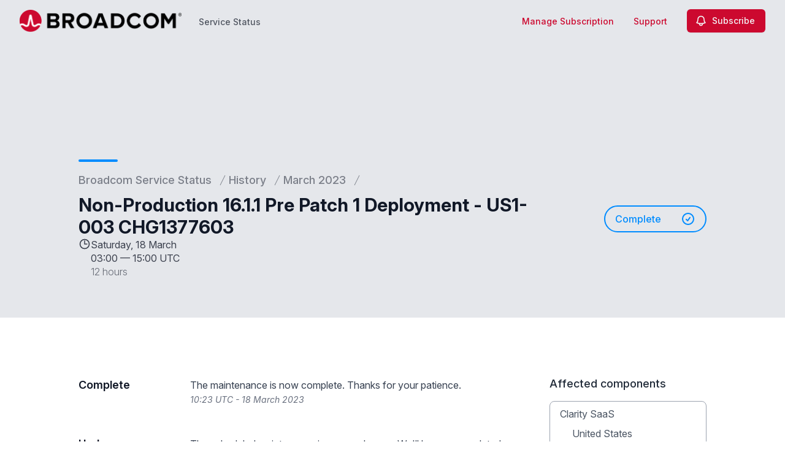

--- FILE ---
content_type: text/html; charset=utf-8
request_url: https://www.google.com/recaptcha/api2/anchor?ar=1&k=6Lc1z5MiAAAAAArBLreBfxilmog9tuu1Eqh2cCNM&co=aHR0cHM6Ly9zdGF0dXMuYnJvYWRjb20uY29tOjQ0Mw..&hl=en&v=9TiwnJFHeuIw_s0wSd3fiKfN&size=invisible&anchor-ms=20000&execute-ms=30000&cb=mca4urj1c6j4
body_size: 48490
content:
<!DOCTYPE HTML><html dir="ltr" lang="en"><head><meta http-equiv="Content-Type" content="text/html; charset=UTF-8">
<meta http-equiv="X-UA-Compatible" content="IE=edge">
<title>reCAPTCHA</title>
<style type="text/css">
/* cyrillic-ext */
@font-face {
  font-family: 'Roboto';
  font-style: normal;
  font-weight: 400;
  font-stretch: 100%;
  src: url(//fonts.gstatic.com/s/roboto/v48/KFO7CnqEu92Fr1ME7kSn66aGLdTylUAMa3GUBHMdazTgWw.woff2) format('woff2');
  unicode-range: U+0460-052F, U+1C80-1C8A, U+20B4, U+2DE0-2DFF, U+A640-A69F, U+FE2E-FE2F;
}
/* cyrillic */
@font-face {
  font-family: 'Roboto';
  font-style: normal;
  font-weight: 400;
  font-stretch: 100%;
  src: url(//fonts.gstatic.com/s/roboto/v48/KFO7CnqEu92Fr1ME7kSn66aGLdTylUAMa3iUBHMdazTgWw.woff2) format('woff2');
  unicode-range: U+0301, U+0400-045F, U+0490-0491, U+04B0-04B1, U+2116;
}
/* greek-ext */
@font-face {
  font-family: 'Roboto';
  font-style: normal;
  font-weight: 400;
  font-stretch: 100%;
  src: url(//fonts.gstatic.com/s/roboto/v48/KFO7CnqEu92Fr1ME7kSn66aGLdTylUAMa3CUBHMdazTgWw.woff2) format('woff2');
  unicode-range: U+1F00-1FFF;
}
/* greek */
@font-face {
  font-family: 'Roboto';
  font-style: normal;
  font-weight: 400;
  font-stretch: 100%;
  src: url(//fonts.gstatic.com/s/roboto/v48/KFO7CnqEu92Fr1ME7kSn66aGLdTylUAMa3-UBHMdazTgWw.woff2) format('woff2');
  unicode-range: U+0370-0377, U+037A-037F, U+0384-038A, U+038C, U+038E-03A1, U+03A3-03FF;
}
/* math */
@font-face {
  font-family: 'Roboto';
  font-style: normal;
  font-weight: 400;
  font-stretch: 100%;
  src: url(//fonts.gstatic.com/s/roboto/v48/KFO7CnqEu92Fr1ME7kSn66aGLdTylUAMawCUBHMdazTgWw.woff2) format('woff2');
  unicode-range: U+0302-0303, U+0305, U+0307-0308, U+0310, U+0312, U+0315, U+031A, U+0326-0327, U+032C, U+032F-0330, U+0332-0333, U+0338, U+033A, U+0346, U+034D, U+0391-03A1, U+03A3-03A9, U+03B1-03C9, U+03D1, U+03D5-03D6, U+03F0-03F1, U+03F4-03F5, U+2016-2017, U+2034-2038, U+203C, U+2040, U+2043, U+2047, U+2050, U+2057, U+205F, U+2070-2071, U+2074-208E, U+2090-209C, U+20D0-20DC, U+20E1, U+20E5-20EF, U+2100-2112, U+2114-2115, U+2117-2121, U+2123-214F, U+2190, U+2192, U+2194-21AE, U+21B0-21E5, U+21F1-21F2, U+21F4-2211, U+2213-2214, U+2216-22FF, U+2308-230B, U+2310, U+2319, U+231C-2321, U+2336-237A, U+237C, U+2395, U+239B-23B7, U+23D0, U+23DC-23E1, U+2474-2475, U+25AF, U+25B3, U+25B7, U+25BD, U+25C1, U+25CA, U+25CC, U+25FB, U+266D-266F, U+27C0-27FF, U+2900-2AFF, U+2B0E-2B11, U+2B30-2B4C, U+2BFE, U+3030, U+FF5B, U+FF5D, U+1D400-1D7FF, U+1EE00-1EEFF;
}
/* symbols */
@font-face {
  font-family: 'Roboto';
  font-style: normal;
  font-weight: 400;
  font-stretch: 100%;
  src: url(//fonts.gstatic.com/s/roboto/v48/KFO7CnqEu92Fr1ME7kSn66aGLdTylUAMaxKUBHMdazTgWw.woff2) format('woff2');
  unicode-range: U+0001-000C, U+000E-001F, U+007F-009F, U+20DD-20E0, U+20E2-20E4, U+2150-218F, U+2190, U+2192, U+2194-2199, U+21AF, U+21E6-21F0, U+21F3, U+2218-2219, U+2299, U+22C4-22C6, U+2300-243F, U+2440-244A, U+2460-24FF, U+25A0-27BF, U+2800-28FF, U+2921-2922, U+2981, U+29BF, U+29EB, U+2B00-2BFF, U+4DC0-4DFF, U+FFF9-FFFB, U+10140-1018E, U+10190-1019C, U+101A0, U+101D0-101FD, U+102E0-102FB, U+10E60-10E7E, U+1D2C0-1D2D3, U+1D2E0-1D37F, U+1F000-1F0FF, U+1F100-1F1AD, U+1F1E6-1F1FF, U+1F30D-1F30F, U+1F315, U+1F31C, U+1F31E, U+1F320-1F32C, U+1F336, U+1F378, U+1F37D, U+1F382, U+1F393-1F39F, U+1F3A7-1F3A8, U+1F3AC-1F3AF, U+1F3C2, U+1F3C4-1F3C6, U+1F3CA-1F3CE, U+1F3D4-1F3E0, U+1F3ED, U+1F3F1-1F3F3, U+1F3F5-1F3F7, U+1F408, U+1F415, U+1F41F, U+1F426, U+1F43F, U+1F441-1F442, U+1F444, U+1F446-1F449, U+1F44C-1F44E, U+1F453, U+1F46A, U+1F47D, U+1F4A3, U+1F4B0, U+1F4B3, U+1F4B9, U+1F4BB, U+1F4BF, U+1F4C8-1F4CB, U+1F4D6, U+1F4DA, U+1F4DF, U+1F4E3-1F4E6, U+1F4EA-1F4ED, U+1F4F7, U+1F4F9-1F4FB, U+1F4FD-1F4FE, U+1F503, U+1F507-1F50B, U+1F50D, U+1F512-1F513, U+1F53E-1F54A, U+1F54F-1F5FA, U+1F610, U+1F650-1F67F, U+1F687, U+1F68D, U+1F691, U+1F694, U+1F698, U+1F6AD, U+1F6B2, U+1F6B9-1F6BA, U+1F6BC, U+1F6C6-1F6CF, U+1F6D3-1F6D7, U+1F6E0-1F6EA, U+1F6F0-1F6F3, U+1F6F7-1F6FC, U+1F700-1F7FF, U+1F800-1F80B, U+1F810-1F847, U+1F850-1F859, U+1F860-1F887, U+1F890-1F8AD, U+1F8B0-1F8BB, U+1F8C0-1F8C1, U+1F900-1F90B, U+1F93B, U+1F946, U+1F984, U+1F996, U+1F9E9, U+1FA00-1FA6F, U+1FA70-1FA7C, U+1FA80-1FA89, U+1FA8F-1FAC6, U+1FACE-1FADC, U+1FADF-1FAE9, U+1FAF0-1FAF8, U+1FB00-1FBFF;
}
/* vietnamese */
@font-face {
  font-family: 'Roboto';
  font-style: normal;
  font-weight: 400;
  font-stretch: 100%;
  src: url(//fonts.gstatic.com/s/roboto/v48/KFO7CnqEu92Fr1ME7kSn66aGLdTylUAMa3OUBHMdazTgWw.woff2) format('woff2');
  unicode-range: U+0102-0103, U+0110-0111, U+0128-0129, U+0168-0169, U+01A0-01A1, U+01AF-01B0, U+0300-0301, U+0303-0304, U+0308-0309, U+0323, U+0329, U+1EA0-1EF9, U+20AB;
}
/* latin-ext */
@font-face {
  font-family: 'Roboto';
  font-style: normal;
  font-weight: 400;
  font-stretch: 100%;
  src: url(//fonts.gstatic.com/s/roboto/v48/KFO7CnqEu92Fr1ME7kSn66aGLdTylUAMa3KUBHMdazTgWw.woff2) format('woff2');
  unicode-range: U+0100-02BA, U+02BD-02C5, U+02C7-02CC, U+02CE-02D7, U+02DD-02FF, U+0304, U+0308, U+0329, U+1D00-1DBF, U+1E00-1E9F, U+1EF2-1EFF, U+2020, U+20A0-20AB, U+20AD-20C0, U+2113, U+2C60-2C7F, U+A720-A7FF;
}
/* latin */
@font-face {
  font-family: 'Roboto';
  font-style: normal;
  font-weight: 400;
  font-stretch: 100%;
  src: url(//fonts.gstatic.com/s/roboto/v48/KFO7CnqEu92Fr1ME7kSn66aGLdTylUAMa3yUBHMdazQ.woff2) format('woff2');
  unicode-range: U+0000-00FF, U+0131, U+0152-0153, U+02BB-02BC, U+02C6, U+02DA, U+02DC, U+0304, U+0308, U+0329, U+2000-206F, U+20AC, U+2122, U+2191, U+2193, U+2212, U+2215, U+FEFF, U+FFFD;
}
/* cyrillic-ext */
@font-face {
  font-family: 'Roboto';
  font-style: normal;
  font-weight: 500;
  font-stretch: 100%;
  src: url(//fonts.gstatic.com/s/roboto/v48/KFO7CnqEu92Fr1ME7kSn66aGLdTylUAMa3GUBHMdazTgWw.woff2) format('woff2');
  unicode-range: U+0460-052F, U+1C80-1C8A, U+20B4, U+2DE0-2DFF, U+A640-A69F, U+FE2E-FE2F;
}
/* cyrillic */
@font-face {
  font-family: 'Roboto';
  font-style: normal;
  font-weight: 500;
  font-stretch: 100%;
  src: url(//fonts.gstatic.com/s/roboto/v48/KFO7CnqEu92Fr1ME7kSn66aGLdTylUAMa3iUBHMdazTgWw.woff2) format('woff2');
  unicode-range: U+0301, U+0400-045F, U+0490-0491, U+04B0-04B1, U+2116;
}
/* greek-ext */
@font-face {
  font-family: 'Roboto';
  font-style: normal;
  font-weight: 500;
  font-stretch: 100%;
  src: url(//fonts.gstatic.com/s/roboto/v48/KFO7CnqEu92Fr1ME7kSn66aGLdTylUAMa3CUBHMdazTgWw.woff2) format('woff2');
  unicode-range: U+1F00-1FFF;
}
/* greek */
@font-face {
  font-family: 'Roboto';
  font-style: normal;
  font-weight: 500;
  font-stretch: 100%;
  src: url(//fonts.gstatic.com/s/roboto/v48/KFO7CnqEu92Fr1ME7kSn66aGLdTylUAMa3-UBHMdazTgWw.woff2) format('woff2');
  unicode-range: U+0370-0377, U+037A-037F, U+0384-038A, U+038C, U+038E-03A1, U+03A3-03FF;
}
/* math */
@font-face {
  font-family: 'Roboto';
  font-style: normal;
  font-weight: 500;
  font-stretch: 100%;
  src: url(//fonts.gstatic.com/s/roboto/v48/KFO7CnqEu92Fr1ME7kSn66aGLdTylUAMawCUBHMdazTgWw.woff2) format('woff2');
  unicode-range: U+0302-0303, U+0305, U+0307-0308, U+0310, U+0312, U+0315, U+031A, U+0326-0327, U+032C, U+032F-0330, U+0332-0333, U+0338, U+033A, U+0346, U+034D, U+0391-03A1, U+03A3-03A9, U+03B1-03C9, U+03D1, U+03D5-03D6, U+03F0-03F1, U+03F4-03F5, U+2016-2017, U+2034-2038, U+203C, U+2040, U+2043, U+2047, U+2050, U+2057, U+205F, U+2070-2071, U+2074-208E, U+2090-209C, U+20D0-20DC, U+20E1, U+20E5-20EF, U+2100-2112, U+2114-2115, U+2117-2121, U+2123-214F, U+2190, U+2192, U+2194-21AE, U+21B0-21E5, U+21F1-21F2, U+21F4-2211, U+2213-2214, U+2216-22FF, U+2308-230B, U+2310, U+2319, U+231C-2321, U+2336-237A, U+237C, U+2395, U+239B-23B7, U+23D0, U+23DC-23E1, U+2474-2475, U+25AF, U+25B3, U+25B7, U+25BD, U+25C1, U+25CA, U+25CC, U+25FB, U+266D-266F, U+27C0-27FF, U+2900-2AFF, U+2B0E-2B11, U+2B30-2B4C, U+2BFE, U+3030, U+FF5B, U+FF5D, U+1D400-1D7FF, U+1EE00-1EEFF;
}
/* symbols */
@font-face {
  font-family: 'Roboto';
  font-style: normal;
  font-weight: 500;
  font-stretch: 100%;
  src: url(//fonts.gstatic.com/s/roboto/v48/KFO7CnqEu92Fr1ME7kSn66aGLdTylUAMaxKUBHMdazTgWw.woff2) format('woff2');
  unicode-range: U+0001-000C, U+000E-001F, U+007F-009F, U+20DD-20E0, U+20E2-20E4, U+2150-218F, U+2190, U+2192, U+2194-2199, U+21AF, U+21E6-21F0, U+21F3, U+2218-2219, U+2299, U+22C4-22C6, U+2300-243F, U+2440-244A, U+2460-24FF, U+25A0-27BF, U+2800-28FF, U+2921-2922, U+2981, U+29BF, U+29EB, U+2B00-2BFF, U+4DC0-4DFF, U+FFF9-FFFB, U+10140-1018E, U+10190-1019C, U+101A0, U+101D0-101FD, U+102E0-102FB, U+10E60-10E7E, U+1D2C0-1D2D3, U+1D2E0-1D37F, U+1F000-1F0FF, U+1F100-1F1AD, U+1F1E6-1F1FF, U+1F30D-1F30F, U+1F315, U+1F31C, U+1F31E, U+1F320-1F32C, U+1F336, U+1F378, U+1F37D, U+1F382, U+1F393-1F39F, U+1F3A7-1F3A8, U+1F3AC-1F3AF, U+1F3C2, U+1F3C4-1F3C6, U+1F3CA-1F3CE, U+1F3D4-1F3E0, U+1F3ED, U+1F3F1-1F3F3, U+1F3F5-1F3F7, U+1F408, U+1F415, U+1F41F, U+1F426, U+1F43F, U+1F441-1F442, U+1F444, U+1F446-1F449, U+1F44C-1F44E, U+1F453, U+1F46A, U+1F47D, U+1F4A3, U+1F4B0, U+1F4B3, U+1F4B9, U+1F4BB, U+1F4BF, U+1F4C8-1F4CB, U+1F4D6, U+1F4DA, U+1F4DF, U+1F4E3-1F4E6, U+1F4EA-1F4ED, U+1F4F7, U+1F4F9-1F4FB, U+1F4FD-1F4FE, U+1F503, U+1F507-1F50B, U+1F50D, U+1F512-1F513, U+1F53E-1F54A, U+1F54F-1F5FA, U+1F610, U+1F650-1F67F, U+1F687, U+1F68D, U+1F691, U+1F694, U+1F698, U+1F6AD, U+1F6B2, U+1F6B9-1F6BA, U+1F6BC, U+1F6C6-1F6CF, U+1F6D3-1F6D7, U+1F6E0-1F6EA, U+1F6F0-1F6F3, U+1F6F7-1F6FC, U+1F700-1F7FF, U+1F800-1F80B, U+1F810-1F847, U+1F850-1F859, U+1F860-1F887, U+1F890-1F8AD, U+1F8B0-1F8BB, U+1F8C0-1F8C1, U+1F900-1F90B, U+1F93B, U+1F946, U+1F984, U+1F996, U+1F9E9, U+1FA00-1FA6F, U+1FA70-1FA7C, U+1FA80-1FA89, U+1FA8F-1FAC6, U+1FACE-1FADC, U+1FADF-1FAE9, U+1FAF0-1FAF8, U+1FB00-1FBFF;
}
/* vietnamese */
@font-face {
  font-family: 'Roboto';
  font-style: normal;
  font-weight: 500;
  font-stretch: 100%;
  src: url(//fonts.gstatic.com/s/roboto/v48/KFO7CnqEu92Fr1ME7kSn66aGLdTylUAMa3OUBHMdazTgWw.woff2) format('woff2');
  unicode-range: U+0102-0103, U+0110-0111, U+0128-0129, U+0168-0169, U+01A0-01A1, U+01AF-01B0, U+0300-0301, U+0303-0304, U+0308-0309, U+0323, U+0329, U+1EA0-1EF9, U+20AB;
}
/* latin-ext */
@font-face {
  font-family: 'Roboto';
  font-style: normal;
  font-weight: 500;
  font-stretch: 100%;
  src: url(//fonts.gstatic.com/s/roboto/v48/KFO7CnqEu92Fr1ME7kSn66aGLdTylUAMa3KUBHMdazTgWw.woff2) format('woff2');
  unicode-range: U+0100-02BA, U+02BD-02C5, U+02C7-02CC, U+02CE-02D7, U+02DD-02FF, U+0304, U+0308, U+0329, U+1D00-1DBF, U+1E00-1E9F, U+1EF2-1EFF, U+2020, U+20A0-20AB, U+20AD-20C0, U+2113, U+2C60-2C7F, U+A720-A7FF;
}
/* latin */
@font-face {
  font-family: 'Roboto';
  font-style: normal;
  font-weight: 500;
  font-stretch: 100%;
  src: url(//fonts.gstatic.com/s/roboto/v48/KFO7CnqEu92Fr1ME7kSn66aGLdTylUAMa3yUBHMdazQ.woff2) format('woff2');
  unicode-range: U+0000-00FF, U+0131, U+0152-0153, U+02BB-02BC, U+02C6, U+02DA, U+02DC, U+0304, U+0308, U+0329, U+2000-206F, U+20AC, U+2122, U+2191, U+2193, U+2212, U+2215, U+FEFF, U+FFFD;
}
/* cyrillic-ext */
@font-face {
  font-family: 'Roboto';
  font-style: normal;
  font-weight: 900;
  font-stretch: 100%;
  src: url(//fonts.gstatic.com/s/roboto/v48/KFO7CnqEu92Fr1ME7kSn66aGLdTylUAMa3GUBHMdazTgWw.woff2) format('woff2');
  unicode-range: U+0460-052F, U+1C80-1C8A, U+20B4, U+2DE0-2DFF, U+A640-A69F, U+FE2E-FE2F;
}
/* cyrillic */
@font-face {
  font-family: 'Roboto';
  font-style: normal;
  font-weight: 900;
  font-stretch: 100%;
  src: url(//fonts.gstatic.com/s/roboto/v48/KFO7CnqEu92Fr1ME7kSn66aGLdTylUAMa3iUBHMdazTgWw.woff2) format('woff2');
  unicode-range: U+0301, U+0400-045F, U+0490-0491, U+04B0-04B1, U+2116;
}
/* greek-ext */
@font-face {
  font-family: 'Roboto';
  font-style: normal;
  font-weight: 900;
  font-stretch: 100%;
  src: url(//fonts.gstatic.com/s/roboto/v48/KFO7CnqEu92Fr1ME7kSn66aGLdTylUAMa3CUBHMdazTgWw.woff2) format('woff2');
  unicode-range: U+1F00-1FFF;
}
/* greek */
@font-face {
  font-family: 'Roboto';
  font-style: normal;
  font-weight: 900;
  font-stretch: 100%;
  src: url(//fonts.gstatic.com/s/roboto/v48/KFO7CnqEu92Fr1ME7kSn66aGLdTylUAMa3-UBHMdazTgWw.woff2) format('woff2');
  unicode-range: U+0370-0377, U+037A-037F, U+0384-038A, U+038C, U+038E-03A1, U+03A3-03FF;
}
/* math */
@font-face {
  font-family: 'Roboto';
  font-style: normal;
  font-weight: 900;
  font-stretch: 100%;
  src: url(//fonts.gstatic.com/s/roboto/v48/KFO7CnqEu92Fr1ME7kSn66aGLdTylUAMawCUBHMdazTgWw.woff2) format('woff2');
  unicode-range: U+0302-0303, U+0305, U+0307-0308, U+0310, U+0312, U+0315, U+031A, U+0326-0327, U+032C, U+032F-0330, U+0332-0333, U+0338, U+033A, U+0346, U+034D, U+0391-03A1, U+03A3-03A9, U+03B1-03C9, U+03D1, U+03D5-03D6, U+03F0-03F1, U+03F4-03F5, U+2016-2017, U+2034-2038, U+203C, U+2040, U+2043, U+2047, U+2050, U+2057, U+205F, U+2070-2071, U+2074-208E, U+2090-209C, U+20D0-20DC, U+20E1, U+20E5-20EF, U+2100-2112, U+2114-2115, U+2117-2121, U+2123-214F, U+2190, U+2192, U+2194-21AE, U+21B0-21E5, U+21F1-21F2, U+21F4-2211, U+2213-2214, U+2216-22FF, U+2308-230B, U+2310, U+2319, U+231C-2321, U+2336-237A, U+237C, U+2395, U+239B-23B7, U+23D0, U+23DC-23E1, U+2474-2475, U+25AF, U+25B3, U+25B7, U+25BD, U+25C1, U+25CA, U+25CC, U+25FB, U+266D-266F, U+27C0-27FF, U+2900-2AFF, U+2B0E-2B11, U+2B30-2B4C, U+2BFE, U+3030, U+FF5B, U+FF5D, U+1D400-1D7FF, U+1EE00-1EEFF;
}
/* symbols */
@font-face {
  font-family: 'Roboto';
  font-style: normal;
  font-weight: 900;
  font-stretch: 100%;
  src: url(//fonts.gstatic.com/s/roboto/v48/KFO7CnqEu92Fr1ME7kSn66aGLdTylUAMaxKUBHMdazTgWw.woff2) format('woff2');
  unicode-range: U+0001-000C, U+000E-001F, U+007F-009F, U+20DD-20E0, U+20E2-20E4, U+2150-218F, U+2190, U+2192, U+2194-2199, U+21AF, U+21E6-21F0, U+21F3, U+2218-2219, U+2299, U+22C4-22C6, U+2300-243F, U+2440-244A, U+2460-24FF, U+25A0-27BF, U+2800-28FF, U+2921-2922, U+2981, U+29BF, U+29EB, U+2B00-2BFF, U+4DC0-4DFF, U+FFF9-FFFB, U+10140-1018E, U+10190-1019C, U+101A0, U+101D0-101FD, U+102E0-102FB, U+10E60-10E7E, U+1D2C0-1D2D3, U+1D2E0-1D37F, U+1F000-1F0FF, U+1F100-1F1AD, U+1F1E6-1F1FF, U+1F30D-1F30F, U+1F315, U+1F31C, U+1F31E, U+1F320-1F32C, U+1F336, U+1F378, U+1F37D, U+1F382, U+1F393-1F39F, U+1F3A7-1F3A8, U+1F3AC-1F3AF, U+1F3C2, U+1F3C4-1F3C6, U+1F3CA-1F3CE, U+1F3D4-1F3E0, U+1F3ED, U+1F3F1-1F3F3, U+1F3F5-1F3F7, U+1F408, U+1F415, U+1F41F, U+1F426, U+1F43F, U+1F441-1F442, U+1F444, U+1F446-1F449, U+1F44C-1F44E, U+1F453, U+1F46A, U+1F47D, U+1F4A3, U+1F4B0, U+1F4B3, U+1F4B9, U+1F4BB, U+1F4BF, U+1F4C8-1F4CB, U+1F4D6, U+1F4DA, U+1F4DF, U+1F4E3-1F4E6, U+1F4EA-1F4ED, U+1F4F7, U+1F4F9-1F4FB, U+1F4FD-1F4FE, U+1F503, U+1F507-1F50B, U+1F50D, U+1F512-1F513, U+1F53E-1F54A, U+1F54F-1F5FA, U+1F610, U+1F650-1F67F, U+1F687, U+1F68D, U+1F691, U+1F694, U+1F698, U+1F6AD, U+1F6B2, U+1F6B9-1F6BA, U+1F6BC, U+1F6C6-1F6CF, U+1F6D3-1F6D7, U+1F6E0-1F6EA, U+1F6F0-1F6F3, U+1F6F7-1F6FC, U+1F700-1F7FF, U+1F800-1F80B, U+1F810-1F847, U+1F850-1F859, U+1F860-1F887, U+1F890-1F8AD, U+1F8B0-1F8BB, U+1F8C0-1F8C1, U+1F900-1F90B, U+1F93B, U+1F946, U+1F984, U+1F996, U+1F9E9, U+1FA00-1FA6F, U+1FA70-1FA7C, U+1FA80-1FA89, U+1FA8F-1FAC6, U+1FACE-1FADC, U+1FADF-1FAE9, U+1FAF0-1FAF8, U+1FB00-1FBFF;
}
/* vietnamese */
@font-face {
  font-family: 'Roboto';
  font-style: normal;
  font-weight: 900;
  font-stretch: 100%;
  src: url(//fonts.gstatic.com/s/roboto/v48/KFO7CnqEu92Fr1ME7kSn66aGLdTylUAMa3OUBHMdazTgWw.woff2) format('woff2');
  unicode-range: U+0102-0103, U+0110-0111, U+0128-0129, U+0168-0169, U+01A0-01A1, U+01AF-01B0, U+0300-0301, U+0303-0304, U+0308-0309, U+0323, U+0329, U+1EA0-1EF9, U+20AB;
}
/* latin-ext */
@font-face {
  font-family: 'Roboto';
  font-style: normal;
  font-weight: 900;
  font-stretch: 100%;
  src: url(//fonts.gstatic.com/s/roboto/v48/KFO7CnqEu92Fr1ME7kSn66aGLdTylUAMa3KUBHMdazTgWw.woff2) format('woff2');
  unicode-range: U+0100-02BA, U+02BD-02C5, U+02C7-02CC, U+02CE-02D7, U+02DD-02FF, U+0304, U+0308, U+0329, U+1D00-1DBF, U+1E00-1E9F, U+1EF2-1EFF, U+2020, U+20A0-20AB, U+20AD-20C0, U+2113, U+2C60-2C7F, U+A720-A7FF;
}
/* latin */
@font-face {
  font-family: 'Roboto';
  font-style: normal;
  font-weight: 900;
  font-stretch: 100%;
  src: url(//fonts.gstatic.com/s/roboto/v48/KFO7CnqEu92Fr1ME7kSn66aGLdTylUAMa3yUBHMdazQ.woff2) format('woff2');
  unicode-range: U+0000-00FF, U+0131, U+0152-0153, U+02BB-02BC, U+02C6, U+02DA, U+02DC, U+0304, U+0308, U+0329, U+2000-206F, U+20AC, U+2122, U+2191, U+2193, U+2212, U+2215, U+FEFF, U+FFFD;
}

</style>
<link rel="stylesheet" type="text/css" href="https://www.gstatic.com/recaptcha/releases/9TiwnJFHeuIw_s0wSd3fiKfN/styles__ltr.css">
<script nonce="uKdY5gLl9Tcc1FzyraPa5w" type="text/javascript">window['__recaptcha_api'] = 'https://www.google.com/recaptcha/api2/';</script>
<script type="text/javascript" src="https://www.gstatic.com/recaptcha/releases/9TiwnJFHeuIw_s0wSd3fiKfN/recaptcha__en.js" nonce="uKdY5gLl9Tcc1FzyraPa5w">
      
    </script></head>
<body><div id="rc-anchor-alert" class="rc-anchor-alert"></div>
<input type="hidden" id="recaptcha-token" value="[base64]">
<script type="text/javascript" nonce="uKdY5gLl9Tcc1FzyraPa5w">
      recaptcha.anchor.Main.init("[\x22ainput\x22,[\x22bgdata\x22,\x22\x22,\[base64]/[base64]/UltIKytdPWE6KGE8MjA0OD9SW0grK109YT4+NnwxOTI6KChhJjY0NTEyKT09NTUyOTYmJnErMTxoLmxlbmd0aCYmKGguY2hhckNvZGVBdChxKzEpJjY0NTEyKT09NTYzMjA/[base64]/MjU1OlI/[base64]/[base64]/[base64]/[base64]/[base64]/[base64]/[base64]/[base64]/[base64]/[base64]\x22,\[base64]\\u003d\x22,\x22fcKsYRvCo1BbwoTCjz/[base64]/CulTCgBbCsWNlLWfDucKiwpHDvcOGMB3CkCDCncOSw6LDtCTDvsOVw49xRCvChllhHELCp8KuTnp8w5/[base64]/[base64]/[base64]/Dvh/DpFnCm1QiScOuw4MPwpNHwrJOWkfCusOUVmchKsKfTG4OwooTGlbCpcKywr8hU8OTwpAZwr/[base64]/CrQjDiMOEcXZJf8OSH8KVwpfDiW5Gw5rCsB7DhgzDvsOKwo0UeXPCpMK3TwF1wqkXwpQJw4XCrcKzYlVLwpDCmMKew4gHQWbDlMOcw6vCmAJ+w5PDp8KtEyJDQ8O4GMKyw4/DuwjDiMOvwoHCssOHNsOafcKXNsOVw7/Cq0PDjH1ZwojCn3xmCB9TwoYBR2MXwprCnU7DqMO7DsOfRcO5W8O2woHCjcKLdcO3woPCisO0dcOBw6rDmMKaFQzDuR3DlU/DlzhTXjA3wovDgAbCvMOsw47ClMOGw7A9P8OTwoNQJwBpwoFpw7Z7wpLDoncDwqPChBEqMcOAwozCrMOHXAzDjsOKGMOyNMKVKDsNRFbChsOpesKDwoJ4w4vCsAs1wrQow7LDgcKofVV+XC8owpbDmz7Ckn7CnlvDmMOqHcOkwrfDkDzDqcKNcCTDoSxGw6ABa8KJwp/Du8OjLsO2wq/[base64]/CiMOLGcK2w74wd8ORC8OGTGEtW2LDlEwcwr8GwrbClMOAIcO1MMOxX2cpSxTCpn1cwpbCmzTDhDduDh8Xw5hlQcKcw4xefz/Ci8OabsKlTcOCAsK0RWVjVAPDpxbDgsOGYcKHS8O3w6vCnQvCksKHYBwWChXCjsKiZS0THGtaH8KOw5zDjzfCkjvDizotwpZmwpnCmgDDjhVPYMO4w7rDjhjDnMOeAG7ChhlIw6vDsMOBwrI+wogxf8Ogw5jCj8K1eXhbbG7CiD9Iw4k/w4BbHMOOwpPDqMOPwqMJw7kofXgaUhvCrsK1JkLDvMOtRcKsajnCmcONw6nDsMORM8O2wp8eRDEVwrbDvcONclTCrcOUw5rCjcO+wrozMsOITF82YWhpEcOdeMKGNMKLYinCgynDisOawr5uZy/[base64]/wqbCi8KzWTUWwrjCm8OXw5ZnXwjCncOrwocSZsKfZwF/DMKOCDdAw7xRC8KlNH1aVcKTwrtxF8KOaTjCnVY+w4xTwpHDt8O/w77CvFnCmMK9BcKSwozCvsKMfgbDksKwwqrChjPCiFclwpTDlgsJw7FYQRrCqcKhwrfDqWXCqjrCvcK+wo1lw6E8w5U2wowowqbDtAQfD8ONQcOPw6zCkDRZw5xTwqsrFsOfwrzCsRjCucKVCcOfTMKNwoDCjljDrghEwp3Cm8OTw7wwwqR1w6/[base64]/CoX7Dg0U4w6hedMOpdW/DlcOtOcOAJyjDpFpBwqzCtTvCn8O6w6XCo31gGxPCp8O0w4NuacKDwqJpwrzDmADDsT8Lwps7w7ghwq/Dp3Zvw6gRasK3fgVkWyTDmcK7PgDCocKgwo9jwo0sw7jCqsOjw6A6csObw5FceTHCgcKtw6krw5wSf8OXwpdYDMKmw5vCpFPDlGDChcO6wpQaW3gzwqJabMK9dVkCwpgMOsK3wo/DpkxqNsKOacKfVMKOJMO8EATDsFbClsK0WMKNUWMzw4IgOAnDr8O3woAsScOFEMKtworCozPDviLCqVh4CcOHMcKkwo/CsWXDnQM2KH3DtTQDw411w5ZKw67ClU7DlMO1LyfCicOCwqxFGMKEwqjDpWPCmcKTwrlUw7xfRcO/esO3F8KGT8K6NcOUdhLClEvCssO7w6/Dgi/CpSI3wpgHLwLDvsKPw7HDs8Ocbk3DjR/DpMK2wrjDkHBnaMKhwpJOw5jCgSPDrsKpwqAXwqooK2fDpk8HUifCm8KhScOjRcKfwp/[base64]/Hl0KSm0Nw4LCkg/CgkHCvMKew5bDtjFKw59dwoIYKsKyw43Dn3h+w6YDLlxOw58DBMOvKjHDplo3w6s6w4HCk09vBhJdwrQ/AMOKQXFtLcKLdcOoNmFuw47DpsK/wr1wP2fCpz/CvBnCsBFeTx3ChhjCtcKWJ8Ouwq9sShMdw6o0OTTCoH9mYwcCPBNJOh44wr5Iw5A0w7UpHsO8KMOWdlnChDRPLwjCkMO0wq3DscO0wr0+XMO0Bl7Ck1fDmQp1wpVXQ8OcFDBKw5Q1wprDusOQwq14VUkYw7M3b37DvsO0dyggInk9VVRNTSlrwpVwwo/DqCJsw48kw60xwoEiw6I9w60+wqM0w67Cv07Ch0R7w5rDgxp4PTtHbFQAw4ZrD29QTi3CgcKKw5HDn2rCkzzDpCnDlEkQTSJ6f8Onw4TDnTpxOcOLwqILw73DuMKCw4kdw6MdQcKPGMOvInTDsMKUw5UrIcOOw4M5wpTCnDnCs8OHLRrDqnY0TlfCkMK/[base64]/wrk0wrfCqSDDjRhgw4cpH8ORwpBlwowkDG3CkcKlwqw2w6XDkCvDnCktAEXCtcOEIQZxwqUkw7cpdxDDnADCu8OJw6A/w5fCnGkVw5AAw5htOWfCgcKqwoIkwqYUwqx6w4pVw55Owo8HcCs9wpjDoynDtMKAwoTDhlknWcKKw5LDh8OuH3INNDLCrsK1XAXDh8OocsOIwqTCiB9YOcOmwqEnHsK7w6l9XsKdKcKqU3dowqTDjsO/wovCgFApwoRQwr7CiRjCr8KrTWBHwpN/w6J4AR7DncOHKlHClhcRw4Nvw5IVEsO8cg5OwpTCicKuacKWw5sHwolFTxUrRBjDlWI7AsOtRTXDocOJeMK9XFYbDsOjD8Oew4/[base64]/CscOoKwpJQCIUw6QQUcKvwr7CmMKZwqdkQMOiGF0XwpvCqxNZUsKbwq7CnVsEEDNEw5fDjcODD8Ovw7LDpCg/HsOFX17DhwvCvHpawrQIO8OZAcO9w7vCmGTDswwhT8OswoRIM8OMw77Cp8OPw7xFDTo9woXCrcOPQ1B3VSbCgBQHMMO/cMKFeWBTw73CowDDt8K/Q8OdW8KmZsOEScKIIcOUwrxSwqJcIBDCkAYZLFfDjybDohMlw5QtKQBLXzcmPgzCvMKxTMOWGMK5w43DuT3ChyrDqsOiwqnDlmkOw6jChsOgwo4iFMKFTsODwqnCuRTCiAbDhz0uTsK2Kn/DvBF9N8KRw606w5Z7YcOwRiw9w7LCvzBlfSwDw4bDlMK3AzfDjMOzwpbDlcOkw68kHnBPwrnCjsKbw69+D8KDw7rDqcKwJcKLw6jCuMKewo/DolF0EsKBwoRnw5R7EMKCwo3CucKmMBDCmcOlFgXCmMKqJQrCq8Ojw7bDsyzCpx3CqsO2w553w73CssOqd1bDkCzDrUzDqcOfwpjDuB/DgnIow4saPsKvdMKhwrvDtx/[base64]/[base64]/IsKlwoldw6lkw4Eywo0Jw5bCmkgZIMONw5gjW8OawpXDhQoIw4TDlSnCrsKPaRvCg8OpUT1Aw6Bpw6BZw4RCesK9VMORHnTCosOJEMKgXwM9dsK7wqYRw6gBKsKmRUYyw5/CsygrG8KdCVLDjkTDucOew5LCk1drWsK3J8KTJw/CmsOsMC3CscODSnHCjsKWGDnDicKGeDTCrQjChjXCqQ7DiynDrTwcwr3CssO9FsK0w7k9wpM9wpnCucK8KntWHyZZwpzDqcKLw5gZwpHDp2LCmT0gAl7DmcKSXwTDmsONBVvDrcKtQlDDumrDt8OGVg/CvC/DkcKQwoVaWcOQC3Fmw6ZCwpDCpcKXw5ByQShnw77DscKTI8OPwqfCicO2w7xJwo8UKDh2IQbDmMKVdX7Dh8OkwobCnznCjTjCjsKXDsKDw6Jzwq3Co1Z0JAYNwq/CnAnDnMO3w7LCj3EEwrgbw71mXcOvwpLDl8OfMsK/w5dYw4R5w5ItflN2PizCjGjDs2PDhcOdIsKDKSkmw7JEcsODShAfw4LDq8KHSkbDuMKRFU1qVMKQe8OhK3fDgEg6w6hlOlnDsyQjSlnCqMKGOsOjw67DpAkww4UKw7Mowp/DnmAOwoDDncK4w6dnwpzCsMKFw60pC8KfwobDiGIBSMKwGsOdLTsZw4dacB/DlcK/YcKVw51La8KOBifDjkvCssKUwqTCt8KFwpRsCcKHV8K1wq7Dt8Kxw7Bgw5bDnxfCtMKkw7stT3sXPwsCwprCqMKAWMOTVMKpImzCgifCs8OWw6gQwqZYD8OvdwZvw7rCucKSQXh0bCDCkMKMSHnDmEURY8O4BMKEfwZ+w5rDjsOcwq/DrhwqYcOTw5TCqsK5w6crw7Jkw75wwqTDr8O/WsOjMcKxw5sXw4QUBcK/EUQFw7rClBUWw5/[base64]/Ds8OKw6HDuBfDj8O5woLCrsKPwpULdcOZdGrDmcKoJcOzacO8wq/DuRBpw5Jcwp0OC8OHFS7CksKww7rDpyDDo8KXwonDg8KsEDd2w73CsMOKw6vCjG1cw45lX8KwwqQVGsOdwq5LwpgDBHhCWwPCjTpFOVEIw5g6wpPDp8KuwpfDvTpOwo1vwrkTPFk5wo/Dk8OVVMOxXsK8UcKQdUg2wq9/w4zDuHXDimPClWckK8K3wqRuFcOpw7Ryw6TDoVfDqCclwoTDhMKWw77CqcOTE8Ohw5zDgsKXwppZTcKXcD9Vw7fCt8OBw6zChXUFWxt6D8OqBUbCl8OQWh/[base64]/DlcKgMX8Ww77DoQ9rN8KiwpwpRhDDox5Yw4FiG0BLw6PCj0lCwrbDncOqCsKqwrzCoAbDu3YPw7XDogJSWBZdEV/[base64]/Dm8K/wpDCgmbDljzCqEbDoMOZY8KPcsOGKMOowovDv8OMIHHCoHA0wrYew4JGw5bDhsKFw7p/woDCkC1qSXogwo4Qw4/DtTXDpkF6w6TCsQVtMFfDk3IHwovCtzbChsOtaklZN8OIw4fClMK7w5wlPsKPw6vClS3DoSXDpG0/[base64]/[base64]/ClMK1wo9qworDqMKgJsOWw5xGw55STBYaIwIxwoTCg8KFBADDv8KbCcKpCcKYJWLCuMOwwr7Ct2A0KH3DjsKMb8Ovwo4lHDvDqltEwozDujbCpCHDlsOMEcKUTETDgxjCsg/DhsOjw7fDssOswq7CsDQUwq3DrcKCfMKaw4NQe8KZasK0w785PMKMwrtKcsKDw7/CsQgNYDrClcOtSBNPw7cTw7rCvcKnIcKxwodbw4rCv8KHCHUhBcKACcOIwo7CqhjChMKQw6nDuMOXPsOAw4bDtMKqFw/CjcKfDMORwqcICB4HPsKJw4siJ8Opwq7CmC3Dj8KYaSrDlX7DhsKdD8Kww5rDusKzw5c0w5Aew6EIw7oJwr3Dp1lTw63DqsKAcml3w4sywp9Ew740woktCMK/wqTClTlCBMKpD8OOw6nDp8KUJQDDvFTDmsKZQ8K6aFDDpMOhwpDDlMOjQmPDl3AawrwowpPCmUIOwr8zQV/DmsKABcO0wr3CsTl9woBneDHCtnDDp1AvPcKjHR7DtCrDkRfDlMKvQMKlUUTDm8OkLCZMVsKhaArChMKYT8O4S8O8wrEXaCPCl8KIBMKWTMOpw67DpMKfwqjDhWPCglRFPMOsaGjDuMK+wqYrwoDCssOAw7nCug8kw7cewqrCsV/DhCN3HipAJMOXw4bDl8KgFMKBYsOtUcOQcQIAeActJ8KOwr5nbBjDq8K8woTCjmI/w6nClwpQAMK+GnHDrcODwpLCocOAZlxlVcKoLkvCjSkmw5nDgcKhLMOKw47CsVjCoTTDgHrDlAvCtMO6w53CpcKgw55wwqvDiUvDusOlCyhKw5ccwqTDh8OswqbCp8OcwrJmwpnDtsO/BVfCoUfCl1BkP8O9R8O8PV92dy7Ds0J9w5c3wq7Cs2ozwogXw7dLGw/DlsKpwovDlcOgaMOlDcO6e0LDsHzCs2XChcKjAVTCnMKkER1DwrXCvnXCscKnwpLCnznChCV5wqRvScOCMWY/wpwcDCTCg8KEw41Iw7oKVj7DnGNgwpIKwpjDh2vDo8KLw5NQLQfDpjvCv8KBUMKYw6B+w6waIcOdw4bCiknCukLDrMOWb8OTSW3DuhIZJcOdHywFw5rClsO/SQHDn8K7w7FlYgPDhcKyw5bDhcOXw5hwEEvDlSfCp8KyMR1xSMOtP8K/wpfCm8KuQn0bwq8/w5HCvsOhfcKZZsKHwol9ZUHDuzsMXMOLw5Nkw5XDscOpR8KIwo3DhBlrBUnDucKFw4fClzzDosOFYcOaD8OZWXPDjsOxwoTDi8OWw4XCs8KUMiPCsjpIwpt3csKZFsOMcinCuDYORxQpwojCt0pdZjQxI8KdH8Ktwrcbw4JtZ8KMNTPDiU/DpcKeTm3DnxBiPMK8wpjCtG3DqMKgw6NGBB3Ck8O1wrXDs1gYw47DtFjDvcK7w7nCnh3DsAjDt8K/w5dPIcONO8K5w7tqTF7ChU8ZacOwwpZzwqfDiifDpE3DvMKPw4PDlUzDtMKVw6nDgcK0ZyhgMMKFwprClcOrFGHDm0TCvsKXWibCvsK+WsOXwqrDr37DsMKqw6/CpC5hw4Ubw7PChcOowq/CiUpVeTLDr1bDvMO2FcKEIlRBESIPWMKEwqFuwr3CgV8Bw5pVwoURC0p+w6IlGhrDgEPDmgY/wql+w5bCncKIU8KXNgIpwpjCssOFHgd8wpsrw6swWyLDrsOHw7UNR8OfwqnClD14GcObwrLDnWFSwqcoKcO4XXvCoFnCscOow7x2w5/CrcKcwqXCk8KgXGPDjsKMwpAML8Ohw6vDtWElwr8QN1oMw41ZwrPDrMOPcSEUw6NCw5LDgcKxNcKOwo98w6AELcKrwqYswrHDnB1QDBhswoEXw5/DuMKBwoHCmEFSwrFcw6rDpEXDoMO8woA8XcOKVxLClnIvXC/Du8OKAsKWw4x8XF7DlgY+bcKYwq/CvsOfwqjDtsOCwqfDs8O4dyHCr8OSLcK/wq/[base64]/CiALCiEYsFWVtw6fCkSsFG25vOSfCvX55wp/Cv3TCg2/DuMKywqvCnSgCwrYTTsOTw4LDlcKOwqHDoh8zw4tWw7TDrsK8BzMDwpbDn8KpwpvCsx7DkcO+B0Ujw7wmYFIewoPDuUwsw45+wo9ZUsKxLkI9wpkJMMOgw4pUCcKiwqDCpsOcwrAcwoPCl8ORacOHw5/DkcO1YMOKTMOIw7IuwrXDv2VFOVzCrigtBEfCi8KxwrnCh8OxwqjCjcKew5vCuVtzw5rDvMKIw7zCrzhNI8KEQTgSWwrDjy/Ds37CrsKxT8KlawAwBcOAw4BxTMKCN8OJwqMQGcKwwr3DqsKgwoYZRGkCInM6wrbCkScsJsKrc3vDssOAfHbDhxnCmsO1w6IQw7nDl8O+w7UMbsK0w6AGwpTCs2/CqcOCwrkpTMOtWDHDhsOgcQV1wodKemPDlcK2w5vDksOSwq4NRcKneQtzw7oDwpJAw5nDgEwhMsOYw7DDmsOgw47Ct8K+wqPDjTk5wozCjsO7w7RcB8Kdwo17wpXDiljCgsKgwqLCjnc9w59mwqnCtg7CmcO/wpV4IsKnw6LDt8OgdxrCtBdBwrjCmGNAMcOiwrcdSmHDpsKGCFrCkMKlCsOMKsKVPsK8DC3Dv8K7woLClcKvw63CpSofw6xNw7t0wrIKZ8KVwr8RBGnDlMOYZWvCtxw4Pjs/SwLCosKqw5nCpMOUwq/CtGzDtz5PBhnCrUh0GcKVw6/DnsOtwrHDvsOVB8OOHBvChMKhwo1Yw4ReU8OMWMKWFsKVw6diAQNoVMKZY8OCwoDCtlJ4DVjDuMO/Ojo+d8K3IsOANC8KZMKEwptAw4sWNlLDjEkfwrrDtxpaYyxlwrTDj8KpwrEXF3bDhsKnwq4jchpQw69Xwo8sI8OOSQTCp8O7wr3DhRkNAMOjwq0GwrJASsKdK8KBwodEDD0BWMK9w4PCrgDDmR8/wrxUw43ChsOCw7duTXnClUNJw6FawprDiMKgWGY/w63CvHA8KCETw4XDpsKdacKIw67DnsO1wq/[base64]/Dp8KKwrs/K1LDv2fDg8K1ND3DssOTwrEPE8O6wp3DphQ+w7AOwp/CvMOOw5wuw41KPHvCvxoZwpBRwprDlcOBBE3CikNDP0bCtsOswoQcw4/CnAPDucOmw7PCgcKOEV02w7FZw7w7BsK+WsKqw63DvsOgwqHClcKHw40uS2/DsFRxLFNkw6ZbJ8KAwqRawq1Ww5rCoMKbacOLJGrCh2bDplrCvcOrRU0Jw47ChsOgeX/[base64]/w7TDt8KywoxNewrDolbCmF8jYk1hwqALEMOZw5TCrMKywqDCr8KRw6jCjsKTHcKow4AsLcKLJB81SWfChcKWwocuw5xbwrQJYsKzwoTDgQobw70ePV1vwpp3wrhAMMKPQcOAw6PCt8Kewq5Tw5XDncOrw7DCqMKEEzfCpBPCpwM8fgYiB1/CosOYfcKcXsOZJ8OKCsOFScOYKsO1w57DvABxScKGSVIGw6DCkhbCjMOvwrrCsz/DuR0Ww4I8w5LCm0QEw4HCi8K4wrnDqz/Dnm3Dh2LCmEhHw5DCklAiGcKGcQjDoMOKKsKFw7fChhQXRMKhPHDCnGXCoU8Bw4xuw4HCmSXDh1bDlFXChW9kT8OkMMK4L8O/BnfDjsO2wq8Zw5jDjMOEw4zCl8OYwq7CqMOIwp7Dv8O3w7Yzblt0RizCncKTEEdxwoI9wr0rwpzChDLCrcOuOHHCgVDCjQPDi2s6ShHDpSRpWgkawqMVw7Icaw3Dr8O6w5bDq8OoCAosw41SI8KPw74Rw518DMKlw4TCqighw59rwqzDvmxPw6N2wq/DgTDDkmPCksOww6PClMKzMMKuwprDo1kMwowUwqdPwpJLacO7w5sQC1dRNATDjjrCjsOaw7/CtxvDg8KWAwvDtMKnwoDCk8OKw4XCtcK0wq4xwqcbwrhTejFRw58+wqMNwqLDmx/ChVV3CxJZwpvDkAxTw6nDmcO/[base64]/[base64]/CiMKBwoc9w6oCwr0KJcKMwrdmw71Ew6/[base64]/DklFsXjt4wq7CjsOof8O+DAfDmsKpRsKmw6N0wp3Ds3jCgsOkwq/ChRDCpcKcwqLDuXbDrULCgsO+w5/Dh8KsHMOYJcKGw6NoKcKRwoURw5fCrsKkXcOUwofDjUhIwqHDqB8Ww4R0woDCuRg2wobCsMO+w5hhHMK7WcO+QRLCiwxeVHsYLMO3esOjw6UGJX/DthzCi33DrsOPwrzDiyowwp/[base64]/NFvDvMO9OMOUCQU6fcKJw43DjUrDtmnCm8KAXcK2w6Fgw6zCoRA3w6JewqXDv8O1X2MYw4JrbMKqCsOnFy9Aw6DDisOLYjBUwrLCoQoCw55ZMMKQwqo/[base64]/Cq8OGw5DCkcK0w4UlwovChGtPw7/Cr8KPw4LCnMOyw43DmzkpwoBcw6zDoMKRworChkHCvcKDw65ESH8VIlXDu3dGfwvDljXDnCJ+X8KGwofDvWrCi39EA8Kdw4MRBcKCAFvDrMKEwqZWccOjIVDCgsO1wqHCn8KMwo3CkizCp1IZUwApw7rDlcK6F8KTdUldMsOiw6l/w4XDrsKPwq/DtsO5w5rDo8K/NXPCn3IAwrFsw7rDl8KVYBzCunl9wq8jw5TDrMKcw43CiF47w5bCrz4LwptaGXLDj8Krw4XCr8OaHThUd1dOwrPCosOhO0XDpjRTw7TClnBpwofDjMOVdWDChhvCk13CgRnCs8K1Z8KowpkdGcKLGcO7w5JJesO/wrtsNsO5w45bTFXCjcK+K8OXw6h6wqRcOcK8woHDh8OgwrvDnsKneDVgJX5PwrBLCkfDoj4gw6jCrjx0UE7CmMK/JQp6YSjDvsKdw6k+w5LDuxbDoHbDgCbDosOfa2wgNE89b3UENcKGw65eNVIgVMO6NMOzAsOMw7skQUQ6YXRWw53DnMKfU1MFNgrDoMKGw70iw7HDtidsw4UZBU8TTcO/wqsSGMOWMjgQw7vDoMKZwqA4wrgrw7UzK8Oqw5DCu8OKH8OpOTx0w73DvsOTwo/DsFrDpF7DmsKcbMOFNXckw4PCh8KKwqgfFWAqwpHDpVTCssOLVMKhwocQSQ/DjTfCuXtVwr1MBiE/[base64]/FcKhwoxiY8ORwos/YsKKUX9Dw49zUsOewrjCp8OqSh56wpZjwrPCgBHCisKfw4x6OQLCk8KVw5fChgVBJMKVwpXDsEPDvcKAw5A/[base64]/DhMOqwrQYwqZ3eWM8GHZHLcOswrwLWVpRw6RqAMOzw4/[base64]/Cpm8kYMKTw6cvwo1hNULCkyXDlMKRw5vClMOxw6/DvQsPw6TDrW4qw70VXT01YcKobcOVC8OpwoPCvMKswr7Cl8OUME4vw4BACcOyw7fCkHc7ccOEWsO7eMOOwqnCjsOmw5HDr3hwZ8KtNMOhYD4Ow6PCg8OTK8KqQMKvbU8Mw4/Drw53Jgg3wrnCmRTDvsKfw47DmnvDpsOCOwvCjcKsDsOjwpnCtVVlcMKgL8O9JcKUPMOew5XCu3nCucKITFsPwoppWMOsL2lAN8K/McKmw4jDp8OgwpLDgcOiVsODWzgFwrvCisONw5A/woHDtU/CpMOdwrfCkUTCvzTDog8Cw5PCsRFMw7jCkhHDvU51wqvDtkvDisOYWXnCvcO4wo5ve8OqHyRqQcKFw6Iywo7Dj8Kdw73DkiIvScKnw6XDicK8w78kwqoNB8OoUWTCvFzDisKPw4zCgsK+wo0GwqLCpErDo3vClMK9woM4bmobflfCti3Cjh/CqsO6wrLDg8KXXcK/TMOhw4oBP8Kqw5Ngw4c/w4NzwrRPeMOfw4TCumLCgcKlYjQpNcODw5XDvDF3w4BlacKrQcOLUQPCjlgSHlLDsBpBw45KRcKcUMOSw6bDnC7CnSTDlMO4fMO9woXDpnrDrFbDs2/DuB8cPMOGwq/[base64]/DvU8XPGHDoRYXw7oBIzPCm8Ofwp/Cqy9ww4x1w7/DlcKiw5/CqmPCgsOQwqMdwpbDocO8esK9JAgSw646BsO5WcKaQAZic8K7wo3CjQzDnXJ6woRUI8Kpw4bDrcO7w5plaMOow7vCg3HDlFwXXEw/[base64]/[base64]/DvcOaJcOzZ8O5b2vCsnJrwoTCl8OkARzCrGfCiDIbw4nCnCM5GcO/I8O/wqfCnn4KwrLDhxPDtznDuj/DmQnDojDDmcKyw4oQAsKkISbDtm7DosODccOiDyDDvU7DvWPDqQrDncK+eD82woYfw5LCvsO6w67Dp0vCn8OXw5PDl8OWfyHClizDgcOJfcKhU8OBBcKuOsKwwrHDksO9w7wYZXnCtA3CmcOvdMOWwqjCnsOaNFoDY8K/w79sdl4Pw508F0/DmMOkI8Khwr4XcMO9w5Mqw4rDmsOKw6DDk8KOwrjCnsKicW/Cqgogwq7DgTvCtmTCgcK9D8Odw5BrK8KRw4x2e8OOw4lpTG0Pw5h5w7PCj8K+w47DssObWE4wU8Ohw7/CnGrCjMO6WsKSwpjDlsOUw7zChTfDvsOiwrRHBsOUHgEsPMO/[base64]/MRBZwo8nw5TCvcObwrHCl8K5VxjDhnbCvMO8w7EAw4x3woxDw6ghw4hBw6rDm8ONa8KjfcOKTz17w5fDk8OAw6HCoMOpw6N6w7nChMKkVRF5acOFAcOJQHkfwoDChcOEOsOoUAo6w5PDulnCjWBQDcKNDmpFw4XCrcOYwr/DjUgowqxcwrrCryfCiyfDtcOvwo/[base64]/w7rDgTlYw7HDo1bCgiLDlcOswp4KQiLClMKgw7vCgkjDn8KPDMKAw4hJPsKbH3PChsOXw47DvnTCgBg/wrk8C3cieWx5woYBwrnCsG1OLcKIw5djasKzw67CisOtw6TDswV+wqQBw4U1w5x3YTvDn3EwIsKdwpLDgz7DkBV8LXjCo8OgNMOxw4bDhijCmHZRw6dJwqLCkizDhzLCnMKcMsKiwo0/ClvCjsOKOcKsb8KUccOeVcO4M8Kiw6XCp3Nyw4MXUGA5wqh7wo8DEnUMGMKBB8Oow5XDhsKQBEnCrBpiUhjDljzCnlrCvsKESMKLeVTDnR15VcKIwpzDiMKcw6cvCXBLwq4xYw/[base64]/DgGzCh8KZXkvCkAfCg8O8VycJIhYrQcOdw7QkwqMnMi/DrjUyw4/Dk3lrwr7Ch2rDnsKWX19ZwohNL34Sw70zNcKDUsOEw7ksDcOaAS/CsldIAxHDk8OqVcKzS1JPTh3Dk8KPNVzCg0HCjmPCqVcgwr3DuMO8e8OtwozDvsOsw6nDlVEjw4DDqh7DvyDCmTJzw4Z/w6nDo8OHwpDCq8OFZsO9wqTDncOlwqXDnF1lYybCtcKbQcOYwoJ5WFlmw7J9MU7CvcOkw7rCgMKPLF7ChmXDmlDDnMK7wpBdaHLDhMKPw7QEw7jDs317NcK/w5M8FzHDlCxowoHCtcOrO8Kse8OGw44xTMKzw6bDscKiwqFxSsKWwpPCgFlqH8KMwrbCkw3DhsORcSBWQ8KbccK2wo5bLMKxwqgVD3Q6w70Owr0Fw4LDkg7DocKaNykpwogFw5cwwocEw4RQOMKtTcKnS8OZwogNw5QjwrzDjGBtwr9Ew7fCtxHCiTYcZBJjw4V/bsKIwr3CvMOYwrvDiMKBw4Zkwqhtw4p1w685w7XCjVzChcKbK8KrfylMaMKiwqZKRMO7CgUFe8OIY1jDljwVw7wPTsKad2LCgQfDtMOnEMOhw6LDvmfDtzTDhl1KK8O/[base64]/Dl0PDjMKAw7DDsMOww5sMRlnCp3Iaw6XDn8OSAMOOw5HDgB7Dm0o1w5wjwphHKcONwqjCmsOYYTJyKB7DhTJewpHDl8K8w55UbXrDhmIJw7BTFMOMwrTCmUMew4AgZcKXw48DwqRuCn5pwqNOJjdYUG/ChsOUwoMSwo7CtAdsIMKIOsKqwpcWXQfCqSlfwqUnF8K0w659LBzDjsOfwq59E1IOw6jCl04ZVGcfwrs5WMKvc8O6DFBjRMOIAyrDonPCgTd3BVV/CMO8w4LCkhRuw6Z3XRQ5wqJ5e2TCoxfDh8O3aVgHb8OOHsOiwro9wqzCscKlenF+wpzCgVRpwokoDsOgXC4TeQ5/f8Ktw7jDm8OmwqHCi8OUw4pHwrxeSQfDlMKEbw/[base64]/CvUQjRndfwrl/DDDDhFbCsmdcJ3ovMsOta8KrwqXCl08aDTDCtcKqw6LDhAjDtsK3w6DCjRZqw4ZCdsOiGhwUQsOibMOgw4/CiAzCpHAbLC/Ct8KfGiF7X0Zuw63DpMOKHMOow54Hw40lHXJnUsKtasKMw5zDk8KpKcKrwpo0wrXCqAPCuMOsw47DvQMTwqJEwr/CtcOpBzEoRsOdfcKoS8KAw4xjw71+dALDglJ9S8K7wqNsw4PDtSHDugTDmRjDocOlw43DisKjbDsGLMOLw6LDssK0wozCqcOOc1LDj3DCgsOoeMOTwoIjwoXCpsKcwphSw7RAJiwIw7DCosOxA8OTw6ZJwozDjifCqBTCosO9w47DoMOZY8KHwrIrwpTCpsO/wpV1w4XDpS3DqRXDrG5KwrHCgW3CqSNsU8KIU8O1w4UPw4jDmcOsV8KjCUcvRcOhw7nCqsOuw5DDsMOCw63CqMOpf8KgUCLDimDDrsO2w7bCm8Oaw4/ClsKvMcO8w48DQGkrBU3Dt8O1HcKSwqluw54Gw7rCmMKyw48Rw6DDocK9U8Oiw7Bfw7N5N8KjSlrCi1TCnjtrw5HCv8KlOHTCkHc1AXHDn8KyScOWwpt8w4zDocOVAjJXB8KDIxYzYsOZCHfDuAYwwp/Ch18xw4HCkATDrA1AwrdZwpvCpcO7wpXCkiAjbcO9RMKUaX13dxPDuzrCjMKAworDvDRLw5LDvMKeGcOFHcKYWsKBwpHCuXvDisOqw5psw51PwqbCqinCjhY1CcOMw5TCo8Kuwq05ecOrwojCs8OpKz/CvxjDkwzDgVYVdg3CmMOgwo9UCljDrW1tHHoswq5Cw5XCqQgqM8Ojw7phJMK9aCMMw74jT8KEw6AEwqoMPmVYbcOxwrlJJE7DqMK3DcK6w6M/J8ObwoYSUlLDlFHCuwfDtDLDsUJsw44tZMO5wpkCw4ILd2vDi8OMFcK8w5jDiB3DvC5/w63DjGzDp0zChsKjw7fCtWtUIHXDncOpwqMgwqR8CsK+bFDDocKwwojDskBTLivDiMK5wq1YOmfChcO/woxMw6/DuMOwe2l6X8K1w6pwwrXDi8OMJ8KJwqXDpsKUw5VOU3xtwr7CtCjCm8OFwrPCoMK/PcOmwqvCrChnw53CtFonwpjCkFQOwqwYwqbCgnEvwpMqw4PCk8OYJTHDtFjCmAPCtR88w4XDi2/Dgl7DrFvCn8Kdw5HCr3YTbsOZwr/Dqw0Mwo7DtRjCggXDlsKreMKrOX/CgcOFw6bCs1DDuQxww4BhwrTCt8OoG8KPQcKKfsOBwq9Fw6Jqwp9mw7Yww4TDlQ/DlsKgwpnCssKtw4HDrMOvw5NTeyDDpXpRwqoBMcKEw6htT8OZaBZ+woI/[base64]/CjyoUw75pw6XDu8K5DVNawq8lw6rCgWjDg1XDvE3DrcOmWl/CjFQoNmsvw7V4w7LCi8OuWRBAw5BmVFYkfWIRGiPDmcKUwq7Cs37Ct1BQETUawpvDg3PCrFzCpMK1WgXDnMKjPivCjsKCazUFI2tvAFQ/ZxfCpW5cwqlOw7ISVMOJAsKswqjCqktpN8OiGX3CqcOgw5DDhMOPwrfCgsO8wojDhl3DlsKjKsOAwooVw67DnF7DqH3CuFYuwoIWV8KkLSnDoMKVw5UWf8KLHx/Cji0+wqTDicOufMOywoRAVcK5wphBWsKdw40CKMOaNcOnJHtewqbDhn3DqcKKNsOwwr3CpsO0w5s0w63CjDXCmcK1w4LDhWvDuMO5w7BZw47Dm0tSwrx+BV/DrsKYwr7DvyoqYMO4YsO5Mz5YEl7Dk8K5wr7CmMK+wpRzwpLCn8O2bj86wozCkmPCnsKqwqQ7VcKGwrXDssKJCSLDtcK8Z1nCrR4DwobDiCMsw4FvwogGw5Ekwo7Dr8OwAMO3w4dXaFQaY8Oxw55qwoIUZxlQGwDDoljCqXNaw6vDnTBPGH4jw7Aew4/Di8OIAMK8w7bCg8KYK8OnKcOPwrEew7LCqRAFwoBTw6laGMKPwpTDgsOYbUbCkMOJwoRRYcOYwrnClcKZNMOcwq9HbDzDl3cXw5TCjRjCi8O8IcOPAh57w7jCpSMiw7A/RsKzKUbDqMKkwqIewo7CrcKSCsO9w786M8KePsOBw7Yhw4VAw4XCrcOhwrsPw7HCqsKbwo3Dn8KFF8OFw6QDC3diUsKrZmrCo0TCl3bDjcKyUVcywqlfw4sOw6/CpS1awq/CkMO/wrYFNsOkwq7Dtj4Lwptkbk3Ci0Avw5hLCjNvRSfDi3pdNW4Tw41Fw4Vjw6XCgMKmw6bCpVXDiBgow7bCtXhgcRjCosKLUjonwqokaBXDocOxwpTDpzjDj8KIwoohw5/[base64]/ClnrCmcKTZ8O/[base64]/BWXCmXXCscOfwrZTw5pQKMOrwqpiYBxlw4ZUw7DDqcO1wqksFiHCvMKgFcKYT8K+wrDDm8KqIULDtSUSBcKaRsOpwo3ConUANyU4M8OeQMKvI8Krwp5mwoHCu8KjCn/Cs8KnwosSwpI4w5LCpEcJw6k9XAYuw77CqkAlD2oew7HDsX07QXHDkMOWSBrDhMObw4oww6tMcsOVJCBKWsOmQEB5w48lwqM8w7rClsOxwqYLahUcwowjM8OqwoPCtFtMbAtQw44dJU7ClsKtw5hPwqYRw5LDjsKaw5pswrZPw4LCtcKLwrvCjxbDjsKHZQdTLGV/wrB6wrJOXcOtwrnCkQZGP0/DvcKhwoUewpcmfMOqw71AWHHDjQNow54ewojDgXLDqzVtwp7DknfCsWTCv8Oow6Q/agYvwq54DcKjIsOaw4/DlB3CjRvCrGzDmMOQw6vCgsOLZMOyU8O3w6dtwpBGLnlIfsOPEsOCwrczUnhZHXIKdcKtFVd0WA/DgMKvwrogwpMhVjzDisO/[base64]/DnlRQwpbDnzptwobDr0t6CAAnKCHCisOBAUhuQcKLfS8bwrtVMgY7G0pZOiYdw6XCnMK0wo/DpHzDoyEzwrk/w5DCql7CvMOmwrowDHNIJ8OcwprDiWltw5fCpcK7FQ7DhMKhQsOUwqUuw5bDqXQMEGoGDlLCtRx6FMOYwoImw659w5xrwqjCgsOKw7ZvWH8/M8KHw5ZuX8KFfcOBIVzDlnkIw7TCoVjCmcKsC0LCosOvw4TCrwdhwrbCvMOAYsOew7vCpVVZJlbDosKpw5rClcKMFBENXw4/TMKDwpbCp8O7w7fCkV7CoSPDqsKbwprCpHRYHMK6W8O7M0pRWcKmwpVnwpdPfCnDvMOEFDNVNsK+wo7CtDBaw5pmIW4kTG7Ct3nCjcK/w4PCt8OpBDrDj8Kpw5TDpMKVMihCPHfCtsOXQWDCrAkzwqZbw6B1Fm3CqMOAw7YNKW1jW8K/w6R8U8Kpw65ybnMgMnHDuUluBsK2wq9tw5HCkXnCgMKAwrprCMK3Z1V3Mg18wqXDv8OyU8Kxw4jDimdWRTLDn2kAwqJfw7DCjHpHUBNewrDCjDoGfVRmKsOXRMKjw58Kw43DmFnDuWVSw6rDqjQww43DmyoyCMO6wrN0w5/DhcO0w6LCrcKhNcOsw5LDnngPw68Iw5BnCMKwBMKdwoNsX8KQw5tmwog3fsOgw658FyvDm8O9wqsEw7lhHsK0B8KMwrzCpcObRDB6ciLDql/[base64]/ChMKAwqHCvQ0bw5EAw7DDnMO8JsKGwqLCosOkZMOZLRBZw7pcwo5/[base64]/Cs8OOQcKQcX7CuxzDgsO1DAfDgD7CucK5DcKuJXsjYxxrH3TCksKvw7gpwo1eEwk0w73CqsOOwpXDvsKxw5jCrjQjKcKTLATDhFZBw6rCt8O6YcOawpHDtgjDscKvwqtFP8K5wqXDjcORYWI4ZcKWwqXCkiECJ2xgw5PDkMKyw6gVWRHDqMKyw6nDisKdwofCojM/w5tkw4jDnSrDr8K5QywXKGxGw5VuVcOswoowVi/CsMKCwqbCjQ96R8OxFcKrw715wrllFMOIDH3DhygXTsOqw4h4wr03QzlEwrIPK3HCvDLDv8Kyw51MHsKNekPDg8OOw4fCpAnClcOKw4HCgcOTSMOkZ2fCr8Kmw57CqEkJI0fDmm7Dmh/CrMK6eHdcc8KxOsOuGHEOAhw2w5Z1ZxXDgXYsAUd9fMO1fwrDisOIwpfDpgIhIsOrFjrCuRLDscKbA1ICwq1RPyLCkD4+wqjCjhbDrMOTQg/Cr8Kew6EeMcKsIMOeTUTCthE2w5rDrD3Cq8KDw7PDrcKeZ0FtwpAOw5UPesOBBcKjwpXDv0Bbw4XCtAFpw4fCg0LCuXslwrYpQ8OQD8KSwoonCUjDlWgCKcKlBy7CoMOMw49fwrZ6w6pkwq7CksKXwp3Cm2DCgVF8AsOcfGNPfX/[base64]/CtMKEwrXDoQwMA2NvBcOwwpk/[base64]/DpcOzKTc1w4HCiH0BfS7Ch8OEZcKjAwcGasObFsO4bnIpwoEvWzvCjzfDiE/Ci8KjBsOSAMK/[base64]/DrzzDgsObbMOvZ8KVw6RZw6PDgiHCjFZdRsKZQcOeOU5wAcKQQsO5wpo6BcOdQXfDocKcw47DmsKxZXzDq3YPS8OcGljDlMO9w6QCw7g+eTMbT8KLJsKywrvCk8OMw67Co8Kkw5HCiGPDjsK/[base64]/w7XDlcOeRTBpw7zDhcKhw41xw5LCnHfCh8OQw71Vwo1aw7/CssOPwrcSHBzCgAQKwrwBw7zDsMKHwrZPECpSwpZzw6zCuAfCusO/wqJ6wqxywoFYa8ORwq3Ck1duw5gmNGVMw43DmFHCpyJyw7h7w7bCpFzDqjbDkMONw6xxMcOLw47CmTcuHMO8w6QMw55NbMKoU8Kkw48yLDEKw7sGwpQzaSw4w7NSwpJ/wp50w5ItWUQfTTcZw48FKUxXNMOhFWPDh3kKN29lwq5wf8KTCG7DulbCp29YSTTDm8KawrY9MXbDiA/Dt2/Di8K6McOrc8KrwqBGJsOEY8OSw7J8wpHDnCojwrAlIsKHw4PDh8OAGMOyf8OPOQjCvMORVMOIw6xvw41wKlEAM8Kew5PCoWrDknnDlgzDuMO8wql/wopxw53CsXgvU0UKwqMSdBjCqFgHXgPDnw7Dtk9FITwAAF3ClcOTJMKFUMOmw4TClBzDtMKeAsOuw61NXcOVWlTCoMKOFX5tEcO7FFXDhMOFQTDCq8KWw7XDh8ObAsKmFMKrfkd6OAXDkMK3FkbCmcObw4/[base64]/DkQ7Dp8KFwoHDisOMD8KDw5w+PMOkZsOkGsOhFsKbw4MRw5cEw43DlsKtwqhhEcKOw73DviJ1UcKgw5FfwqRxw7Z0w7RybsKNG8O1HsOTNBwiYyJ8YX/DowfDnsOZA8OgwrJ0QxIhZcO3wo/Dp3DDt2NUGMKMwqLCm8KZw7bDv8KZJsOIwozDsDvCnMOAwqzDhkJSO8OYwqxfwpsbwo1Lwrgdwphewq9LVH5NFMKUR8K2w6NiZcK8w6PDkMKXw67DpsKbJMKoKk7Csw\\u003d\\u003d\x22],null,[\x22conf\x22,null,\x226Lc1z5MiAAAAAArBLreBfxilmog9tuu1Eqh2cCNM\x22,0,null,null,null,1,[21,125,63,73,95,87,41,43,42,83,102,105,109,121],[-3059940,664],0,null,null,null,null,0,null,0,null,700,1,null,0,\x22CvYBEg8I8ajhFRgAOgZUOU5CNWISDwjmjuIVGAA6BlFCb29IYxIPCPeI5jcYADoGb2lsZURkEg8I8M3jFRgBOgZmSVZJaGISDwjiyqA3GAE6BmdMTkNIYxIPCN6/tzcYADoGZWF6dTZkEg8I2NKBMhgAOgZBcTc3dmYSDgi45ZQyGAE6BVFCT0QwEg8I0tuVNxgAOgZmZmFXQWUSDwiV2JQyGAA6BlBxNjBuZBIPCMXziDcYADoGYVhvaWFjEg8IjcqGMhgBOgZPd040dGYSDgiK/Yg3GAA6BU1mSUk0GhkIAxIVHRTwl+M3Dv++pQYZxJ0JGZzijAIZ\x22,0,0,null,null,1,null,0,0],\x22https://status.broadcom.com:443\x22,null,[3,1,1],null,null,null,1,3600,[\x22https://www.google.com/intl/en/policies/privacy/\x22,\x22https://www.google.com/intl/en/policies/terms/\x22],\x22eUp9TGLa6wFSFtLCzkdPUv7cuaic4jbnAdJuMRhHQMc\\u003d\x22,1,0,null,1,1768363807584,0,0,[1,50,119],null,[123,130,242,70,228],\x22RC-LEB4yXK4BW6dXg\x22,null,null,null,null,null,\x220dAFcWeA6u4GQXSSyYSFOXf1-qZH0u_ILCDU7rm87WVbYZGh3zhyv-j41kXZcUxlaDzYew1f5-364CDOuQR8gR3K3o6gmRhPUDbA\x22,1768446607708]");
    </script></body></html>